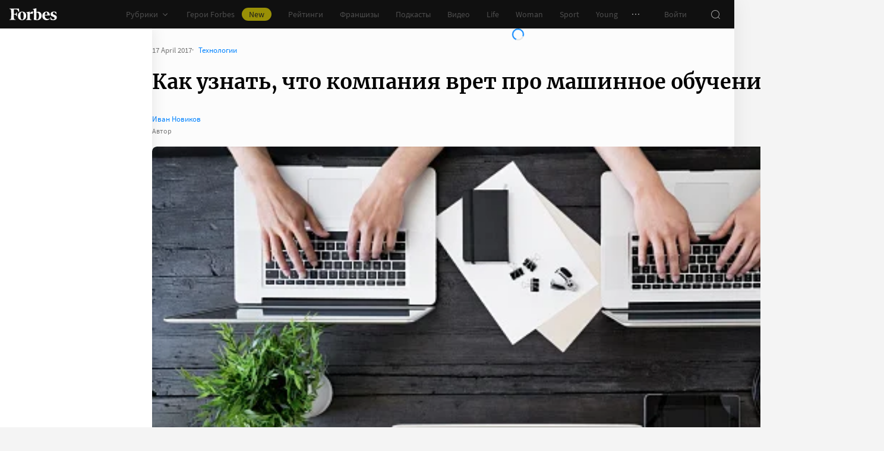

--- FILE ---
content_type: application/javascript; charset=utf-8
request_url: https://cdn.forbes.ru/_nuxt/B5IdMDrF.js
body_size: -13
content:
import{ba as r}from"./CCMusTmn.js";function t(o={}){return r({statusCode:404,statusMessage:"Not Found",...o})}export{t as s};


--- FILE ---
content_type: application/javascript; charset=utf-8
request_url: https://cdn.forbes.ru/_nuxt/CoWSnaZ9.js
body_size: 657
content:
import{a as p,l as f}from"./CCMusTmn.js";import{c as k}from"./D2W6gJ5D.js";import{q as w,$ as y,x as a,P as o,U as i,O as B,X as g,_ as n,W as e,Z as h,a0 as $,a4 as M,V as l,a1 as d}from"./Cx64kl8y.js";import"./DgSCcGID.js";import"./Ba2C2-zv.js";const R=w({name:"NewsList",props:{items:{default:()=>[],type:Array},title:{default:"",type:String},theme:{default:"dark",type:String,validator(s){return["light","dark"].includes(s)}},withBorderRadius:{default:!1,type:Boolean}},emits:["readMoreClick"],setup(){return{css:y()}}}),_="ri-pS",C="xwYAz",L="zyF1R",N="ngSzr",V="gJ7LR",S="aOR5K",v="soG1B",z="ylDtU",A="m2Vtb",D={newsList:_,dark:C,light:L,withBorderRadius:N,title:V,items:S,item:v,link:z,readMore:A};function F(s,t,U,b,q,E){const c=f,m=k;return o(),a("div",{class:e({[s.css.newsList]:!0,[s.css[s.theme]]:!0,[s.css.withBorderRadius]:s.withBorderRadius})},[i("div",{class:e(s.css.title)},n(s.title),3),i("ul",{class:e(s.css.items)},[(o(!0),a(h,null,$(s.items,(r,u)=>(o(),a("li",{key:u,class:e(s.css.item)},[M(c,{class:e(s.css.link),to:`/${r.url}`},{default:l(()=>[d(n(r.title),1)]),_:2},1032,["class","to"])],2))),128))],2),s.theme==="light"?(o(),B(m,{key:0,class:e(s.css.readMore),onClick:t[0]||(t[0]=r=>s.$emit("readMoreClick"))},{default:l(()=>[...t[1]||(t[1]=[d(" Все материалы ",-1)])]),_:1},8,["class"])):g("",!0)],2)}const O={$style:D},W=p(R,[["render",F],["__cssModules",O]]);export{W as default};
